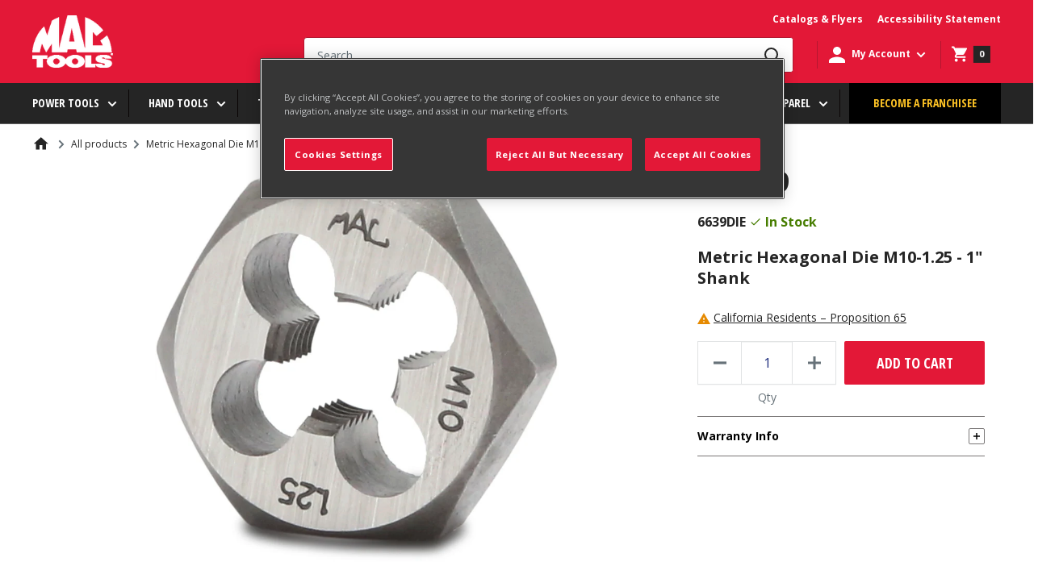

--- FILE ---
content_type: text/javascript
request_url: https://www.mactools.com/cdn/shop/t/27/assets/custom.js?v=28480810364713332731738239640
body_size: 6884
content:
$(function(){$("#accordion").accordion({collapsible:!0,heightStyle:"content"})}),$(document).ready(function(){if($(".product__slider-main").length){let clrbx2=function(){$(".product__slider-main .slick-slide").each(function(){})};var clrbx=clrbx2,$slider=$(".product__slider-main").on("init",function(slick){$(".product__slider-main").fadeIn(1e3),clrbx2()}).slick({slidesToShow:1,slidesToScroll:1,arrows:!0,lazyLoad:"ondemand",autoplaySpeed:3e3,accessibility:!0,asNavFor:".product__slider-thmb",prevArrow:"<button type='button' class='slick-prev pull-left'><img src='//www.mactools.com/cdn/shop/t/27/assets/arrow_forward_btn_small.png?v=76334304567617899891621810595'></button>",nextArrow:"<button type='button' class='slick-next pull-right'><img src='//www.mactools.com/cdn/shop/t/27/assets/arrow_back_btn_small.png?v=8590059958480484421621810595'></button>",responsive:[{breakpoint:768,settings:{arrows:!1}}]}),thumbnailsSlider=$(".product__slider-thmb").on("init",function(slick){$(".product__slider-thmb").fadeIn(1e3)}).slick({slidesToShow:9,slidesToScroll:1,arrows:!1,lazyLoad:"ondemand",asNavFor:".product__slider-main",dots:!1,centerMode:!1,focusOnSelect:!0,accessibility:!0,prevArrow:"<button type='button' class='slick-prev pull-left'><img src='/arrow_forward_btn.png'></button>",nextArrow:"<button type='button' class='slick-next pull-right'><img src='/arrow_back_btn.png'></button>",responsive:[{breakpoint:1024,settings:{slidesToShow:8,slidesToScroll:1}},{breakpoint:640,settings:{slidesToShow:4,slidesToScroll:1}},{breakpoint:480,settings:{slidesToShow:4,slidesToScroll:1}}]});$(".product__slider-thmb .slick-slide").removeClass("slick-active"),$(".product__slider-thmb .slick-slide").eq(0).addClass("slick-active"),$(".product__slider-main").on("beforeChange",function(event2,slick,currentSlide,nextSlide){var mySlideNumber=nextSlide;$(".product__slider-thmb .slick-slide").removeClass("slick-active"),$(".product__slider-thmb .slick-slide").eq(mySlideNumber).addClass("slick-active")}),$(".product__slider-main").each(function(){});var options={progressbarSelector:".bJS_progressbar",slideSelector:".bJS_slider",previewSlideSelector:".bJS_previewSlider",progressInterval:"",onCustomProgressbar:function($slide,$progressbar){}},sliderOptions={slidesToShow:1,slidesToScroll:1,arrows:!1,fade:!0,autoplay:!0},previewSliderOptions={slidesToShow:3,slidesToScroll:1,dots:!1,focusOnSelect:!0,centerMode:!0}}});var countryValues=[],countryState={},stateSchools={};$(".register-form .address1").hide().prop("required",!1),$(".register-form .address2").hide().prop("required",!1),$(".register-form .addcountry").hide().prop("required",!1),$(".register-form .addprovince").hide().prop("required",!1),$(".register-form .city").hide().prop("required",!1),$(".register-form .zipcode").hide().prop("required",!1),$(".register-form .states").hide().prop("required",!1),$(".register-form .schools").hide().prop("required",!1),$(".register-form .course").hide().prop("required",!1),$(".register-form .school-name").hide(),$(".register-form .school-name input").prop("required",!1),$(".register-form .customer__address-field").hide(),$(".customer-registration input").click(function(e){if($(this).parents("form").find(".course").hide(),$(this).parents("form").find(".dob").hide(),$(this).parents("form").find(".dob input").prop("required",!1),$(".register-form .address1").hide().prop("required",!1),$(".register-form .address2").hide().prop("required",!1),$(".register-form .addcountry").hide().prop("required",!1),$(".register-form .addprovince").hide().prop("required",!1),$(".register-form .city").hide().prop("required",!1),$(".register-form .zipcode").hide().prop("required",!1),$(".register-form .states").hide().prop("required",!1),$(".register-form .schools").hide().prop("required",!1),$(".register-form .course").hide().prop("required",!1),$(".register-form .school-name").hide(),$(".register-form .school-name input").prop("required",!1),$(".register-form .customer__address-field").hide(),$(this).val()==="UserType:STPStudent"||$(this).val()==="UserType:STPStaff"){$(this).parents("form").find(".states").show(),$(this).parents("form").find(".schools").show(),$(this).parents("form").find("input[type='tel']").prop("required",!0),$(this).parents("form").find(".address1").show().prop("required",!0),$(this).parents("form").find(".address2").show().prop("required",!1),$(this).parents("form").find(".addcountry").show().prop("required",!0),$(this).parents("form").find(".addprovince").show().prop("required",!0),$(this).parents("form").find(".city").show().prop("required",!0),$(this).parents("form").find(".zipcode").show().prop("required",!0),$(this).parents("form").find(".states").show().prop("required",!0),$(this).parents("form").find(".schools").show().prop("required",!0),$(this).parents("form").find(".course").show().prop("required",!0),$(this).parents("form").find(".customer__address-field").show();var target=$(this).parents("form").find("#states");target.empty(),$('<option id="Please Select" value="">Select School State</option>').appendTo(target);var states2=countryState.USM;if(states2!=null){states2.sort();for(var i=0;i<states2.length;i++)$('<option id="'+states2[i]+'" value="'+states2[i]+'">'+states2[i]+"</option>").appendTo(target)}$(this).val()==="UserType:STPStudent"?($(this).parents("form").find(".course").show(),$(this).parents("form").find(".dob").show(),$(this).parents("form").find(".dob input").prop("required",!0)):($(this).parents("form").find(".course").show(),$(this).parents("form").find(".dob").hide(),$(this).parents("form").find(".dob input").prop("required",!1))}else $(this).val()==="National Partner"?($(this).parents("form").find(".states").hide(),$(this).parents("form").find(".schools").hide(),$(this).parents("form").find(".states option").remove(),$(this).parents("form").find(".schools option").remove()):($(this).parents("form").find(".states").hide(),$(this).parents("form").find(".schools").hide(),$(this).parents("form").find(".states option").remove(),$(this).parents("form").find(".schools option").remove(),$(this).parents("form").find("input[type='tel']").prop("required",!1))}),$("#states").on("change",function(){var target=$(this).parents(".register-form").find("#schools");target.empty(),$('<option id="Please Select" value="">Select School</option>').appendTo(target);var schools=stateSchools[$(this).val()];if(states!=null){schools.sort();for(var i=0;i<schools.length;i++)$('<option id="'+schools[i]+'" value="'+schools[i]+'">'+schools[i]+"</option>").appendTo(target)}}),$(".statespage").on("change",function(){var target=$(this).parents(".register-form").find("#schools");target.empty(),$('<option id="Please Select" value="">Select School</option>').appendTo(target);var schools=stateSchools[$(this).val()];if(states!=null){schools.sort();for(var i=0;i<schools.length;i++)$('<option id="'+schools[i]+'" value="'+schools[i]+'">'+schools[i]+"</option>").appendTo(target);$(target).append($("<option>",{value:"Other",text:"Other"}))}}),$(window).on("load",function(){var stud_weburl=document.getElementById("student-webdav-url");stud_weburl&&($("#create_customer")[0].reset(),d3.csv(document.getElementById("student-webdav-url").getAttribute("data-value"),function(data){countryValues.includes(data.DivisionCode)||countryValues.push(data.DivisionCode),data.DivisionCode in countryState?countryState[data.DivisionCode].includes(data.ShipToStateCode)||countryState[data.DivisionCode].push(data.ShipToStateCode):countryState[data.DivisionCode]=[data.ShipToStateCode],data.ShipToStateCode in stateSchools?stateSchools[data.ShipToStateCode].includes(data.Name)||stateSchools[data.ShipToStateCode].push(data.Name):stateSchools[data.ShipToStateCode]=[data.Name]}))}),$(".email-confirm").blur(function(){var emailval=$(this).parents("form").find(".create-email").val();$(this).val()===emailval?$(this).parent().find(".match-msg").hide():$(this).parent().find(".match-msg").show()}),$(".password-confirm").blur(function(){var passwordval=$(this).parents("form").find(".create-password").val();$(this).val()===passwordval?$(this).parent().find(".match-msg").hide():$(this).parent().find(".match-msg").show()}),$(".create-password").on("input",function(){var p=$(this).val(),errors=[],emailval=$(this).parents("form").find(".create-email").val();p.length<=0&&errors.push("Password can contain any character."),p.search(/^[^0-9]/)<0&&errors.push("Password must not start with a number."),(p.length<8||p.length>20)&&errors.push("Password length must be between 8 to 20 characters."),p.search(/(?=.*[A-Z])/)<0&&errors.push("Password must contain at least one uppercase alphabet."),p.search(/(?=.*[a-z])/)<0&&errors.push("Password must contain at least one lowercase alphabet."),p.search(/[0-9]/)<0&&errors.push("Password must contain at least one number."),p===emailval&&errors.push("Password cannot be the same as your username."),errors.length>0?($(this).parent().find(".match-msg").html(errors.join("<br/>")),$(this).parent().find(".match-msg").show(),$(this).addClass("invalid"),$(".reset-password-wrapper__form .form__submit, .register-form .form__submit").attr("disabled","disabled")):($(this).parent().find(".match-msg").hide(),$(this).removeClass("invalid"),$(".reset-password-wrapper__form .form__submit, .register-form .form__submit").removeAttr("disabled"))}),$(".schools").on("change",function(){$(this).parent().next(".school-name").hide(),$(this).parent().next(".school-name").find("input").removeAttr("required"),$(this).find("option:selected").val()=="Other"&&($(this).parent().next(".school-name").show(),$(this).parent().next(".school-name").find("input").attr("required","required"))});function addstatefn(thisObj){if(thisObj.parents(".register-form").find(".addprovince").empty(),thisObj.find("option:selected").val()=="CA")var selectValues={"":"Select State",AB:"Alberta",BC:"British Columbia",MB:"Manitoba",NB:"New Brunswick",NL:"Newfoundland and Labrador",NT:"Northwest Territories",NS:"Nova Scotia",NU:"Nunavut",ON:"Ontario",PE:"Prince Edward Island",QC:"Quebec",SK:"Saskatchewan",YT:"Yukon Territory"};else var selectValues={"":"Select State",AL:"Alabama",AK:"Alaska",AZ:"Arizona",AR:"Arkansas",CA:"California",CO:"Colorado",CT:"Connecticut",DE:"Delaware",FL:"Florida",GA:"Georgia",HI:"Hawaii",ID:"Idaho",IL:"Illinois",IN:"Indiana",IA:"Iowa",KS:"Kansas",KY:"Kentucky",LA:"Louisiana",ME:"Maine",MD:"Maryland",MA:"Massachusetts",MI:"Michigan",MN:"Minnesota",MS:"Mississippi",MO:"Missouri",MT:"Montana",NE:"Nebraska",NV:"Nevada",NH:"New Hampshire",NJ:"New Jersey",NM:"New Mexico",NY:"New York",NC:"North Carolina",ND:"North Dakota",OH:"Ohio",OK:"Oklahoma",OR:"Oregon",PA:"Pennsylvania",PR:"Puerto Rico",RI:"Rhode Island",SC:"South Carolina",SD:"South Dakota",TN:"Tennessee",TX:"Texas",UT:"Utah",VT:"Vermont",VA:"Virginia",WA:"Washington",DC:"Washington DC",WV:"West Virginia",WI:"Wisconsin",WY:"Wyoming"};var $addprovince=thisObj.parents(".register-form").find(".addprovince");$.each(selectValues,function(key,value){var $option=$("<option/>",{value:key,text:value});$addprovince.append($option)})}$(".addcountry").on("change",function(){addstatefn($(this))}),$(".addcountry").each(function(){addstatefn($(this))}),$(".addprovince").on("change",function(){var provincecodeval=$(this).find("option:selected").val();provincecodeval!="select state"?$(this).find(".select-state").hide():$(this).find(".select-state").show()}),$("form.register-form").submit(function(e){$(this).find(".invalid")&&($(this).find(".invalid").val(""),e.preventDefault());var jsonObj=[],state=$(this).find("#states :selected").text(),school=$(this).find("#schools :selected").text().trim(),schoolother=$(this).find(".school-name input").val(),user=$(this).find(".customer-registration input:checked").val(),phone=$(this).find(".phonenum").val(),dob=$(this).find("#_dateto").val(),dobr=$(this).find("#_datetor").val(),course=$(this).find(".course :selected").text(),city=$(this).find(".city").val(),address1=$(this).find(".address1").val(),address2=$(this).find(".address2").val(),countrycode=$(this).find(".addcountry :selected").val(),provincecode=$(this).find(".addprovince :selected").val(),zipcode=$(this).find(".zipcode").val(),vc=$(this).find("input#vc").val(),otp=",otp:"+$(this).find("input#pc").val();if(item={},item.Account=user,user==="UserType:STPStudent"||user==="UserType:STPStaff"){if(state&&(item.State=state),school!="Other"?item.School=school:item.School=schoolother,course!="Select course"&&(item.Course=course),item.city=city,item.address1=address1,item.address2=address2,item.country_code=countrycode,$(".addprovince").is(":visible")){if(provincecode!="select state")$(this).find(".select-state").hide(),item.province_code=provincecode;else if(provincecode=="select state")return $(this).find(".select-state").show(),!1}item.zip=zipcode,dob&&(item.DOB=dob),dobr&&(item.DOB=dobr)}$(this).find("input.privacyPolicyCheckBox").is(":checked")?item["Privacy Policy Consent"]="Accepted":item["Privacy Policy Consent"]="Rejected",$(this).find("input#newsletterbox").is(":checked")?item["Email Consent"]="Accepted":item["Email Consent"]="Rejected",item.Phone=phone,jsonObj.push(item);var jsonString=JSON.stringify(jsonObj);jsonString=jsonString.replace(/\\n/g,""),$(this).find("#customedetails").val(jsonString),user==="UserType:STPStudent"||user==="UserType:STPStaff"?$(this).find("#custometags").val(user+vc+", Pending"+otp):$(this).find("#custometags").val(user+vc+otp)}),$(document).on("keydown",function(e){var target=e.target,shiftPressed=e.shiftKey;if(e.keyCode==9&&$(target).parents("[role=dialog]").length){var borderElem=shiftPressed?$(target).closest("[role=dialog]").find("input:visible,select:visible,button:visible,textarea:visible").first():$(target).closest("[role=dialog]").find("input:visible,select:visible,button:visible,textarea:visible").last();if($(borderElem).length)return!$(target).is($(borderElem))}return!0}),$(document).ready(function(){setTimeout(function(){var slidemainwdth=$(".product__slider-main a.slide").width(),slidemainhght=$(".product__slider-main a.slide").height();$(".product__slider-main").find("iframe").width(slidemainwdth).height(slidemainhght)},300)}),$(document).ready(function(){$(".address-state").each(function(){if($(this).find("option[value='American Samoa']").remove(),$(this).find("option[value='Armed Forces Americas']").remove(),$(this).find("option[value='Armed Forces Europe']").remove(),$(this).find("option[value='Armed Forces Pacific']").remove(),$(this).find("option[value='District of Columbia']").remove(),$(this).find("option[value='Federated States of Micronesia']").remove(),$(this).find("option[value='Guam']").remove(),$(this).find("option[value='Marshall Islands']").remove(),$(this).find("option[value='Northern Mariana Islands']").remove(),$(this).find("option[value='Palau']").remove(),$(this).find("option[value='Virgin Islands']").remove(),$(this).find("option[value='select-state']").length>0)return!1;$(this).parents("#address_form_new").length?$(this).prepend("<option value='select-state' selected='selected'>Select state</option>"):$(this).prepend("<option value='select-state'>Select state</option>")}),$(".form__submit").click(function(){if($(this).parent().find(".address-state option:selected").val()=="select-state")return $(this).parent().find(".address-error-state").show(),!1;$(this).parent().find(".address-error-state").hide()}),$(".address-state").on("change",function(){$(this).find("option:selected").val()=="select-state"?$(this).parent().find(".address-error-state").show():$(this).parent().find(".address-error-state").hide()}),$('input[name="customer[first_name]"]').on("keypress",function(event2){var regex=new RegExp("^[A-Za-z0-9? ]+$"),key=String.fromCharCode(event2.charCode?event2.charCode:event2.which);if(!regex.test(key))return event2.preventDefault(),!1}),$('input[name="customer[last_name]"]').on("keypress",function(event2){var regex=new RegExp("^[A-Za-z0-9? ]+$"),key=String.fromCharCode(event2.charCode?event2.charCode:event2.which);if(!regex.test(key))return event2.preventDefault(),!1}),$('input[name="address[first_name]"]').on("keypress",function(event2){var regex=new RegExp("^[A-Za-z0-9? ]+$"),key=String.fromCharCode(event2.charCode?event2.charCode:event2.which);if(!regex.test(key))return event2.preventDefault(),!1}),$('input[name="address[last_name]"]').on("keypress",function(event2){var regex=new RegExp("^[A-Za-z0-9? ]+$"),key=String.fromCharCode(event2.charCode?event2.charCode:event2.which);if(!regex.test(key))return event2.preventDefault(),!1}),$('input[type="tel"]').each(function(){var telval=$(this).val();telval=telval.replace("+1",""),telval=telval.replace(/\D/g,""),telval&&($(".view-profile-wrap").length>0?$(this).parents("#customerProfileForm").find(".phonenum").val(telval):$(".modal__dialog").length>0?$(this).parent().find(".phonenum").val(telval):$(this).parents(".register-form").find(".phonenum").val(telval),$(this).val("("+telval[0]+telval[1]+telval[2]+") "+telval[3]+telval[4]+telval[5]+"-"+telval[6]+telval[7]+telval[8]+telval[9]))});var telvalpro=$(".profile-tel").text();if($(".profile-tel").text("("+telvalpro[0]+telvalpro[1]+telvalpro[2]+") "+telvalpro[3]+telvalpro[4]+telvalpro[5]+"-"+telvalpro[6]+telvalpro[7]+telvalpro[8]+telvalpro[9]),$("#play-video").on("click",function(ev){var iframe_default_src=$("#youtube_video").attr("default-data-src");$("#youtube_video").attr("data-src",iframe_default_src),ev.preventDefault()}),$(".profile_dob")[0]){var profile_dob=document.getElementsByClassName("profile_dob")[0].value,dob_iso=profile_dob.split("/");document.getElementsByClassName("profile_dateto")[0].value=dob_iso[2]+"-"+dob_iso[0]+"-"+dob_iso[1]+"T14:00:00.000Z"}}),$(".nav-bar__link.link").keyup(function(e){$(".nav-bar__link.link").attr("aria-expanded","false"),$(this).find(".icon.icon--nav-triangle").addClass("display-none"),(e.keyCode==9||e.keyCode==37||e.keyCode==39)&&$(".nav-dropdown").hide(),e.keyCode==40&&($(this).attr("aria-expanded","true"),$(this).find(".icon.icon--nav-triangle").removeClass("display-none"),$(".nav-dropdown").show())}),$(".nav-dropdown__link.link").keyup(function(e){if(e.keyCode==13){let url=$(this).prop("href");location.replace(url)}(e.keyCode==38||e.keyCode==40)&&$(this).siblings(".nav-dropdown").hide(),e.keyCode==39&&$(this).siblings(".nav-dropdown").show()}),$(".search-bar__input").keyup(function(e){e.keyCode==9&&$(this).val().length==0&&$(this).blur()}),$(".edit-field").hide(),$("#save-profile").hide(),$(".save-field").each(function(){var valinput=$(this).html();valinput||$(this).parent().hide()}),$("#edit-profile").click(function(){$(this).hide(),$("#save-profile").show(),$(".save-field").hide(),$(".edit-field").show(),$(".save-field").parent().show()}),$("#save-profile").click(function(){$(this).hide(),$("#edit-profile").show(),$(".save-field").show(),$(".edit-field").hide(),$(".save-field").each(function(){var valinput=$(this).html();valinput||$(this).parent().hide()});var jsonObjupdate=[],firstname=$(this).parent().find(".firstname").val(),lastname=$(this).parent().find(".lastname").val(),phone=$(this).parent().find(".phonenum").val(),dob=$(this).parent().find(".dob").val(),country=$(this).parent().find(".country").val();item={},item.first_name=firstname,item.last_name=lastname,item.phone=phone,item.dob=dob,item.country=country,jsonObjupdate.push(item);var jsonStringupdate=JSON.stringify(jsonObjupdate);console.log(jsonStringupdate),$(this).parent().find("#customeupdatedetails").val(jsonStringupdate)});function checkForInput(element){$(element).val().length>0?$(element).addClass("is-filled"):$(element).removeClass("is-filled")}if($("#dob").datepicker({altField:"#_dateto",altFormat:"yy-mm-dd'T'14:00:00.000Z",dateFormat:"mm/dd/yy",maxDate:new Date,changeMonth:!0,changeYear:!0,yearRange:"-100:+0"}).on("change",function(){checkForInput(this);var curDate=$(this).datepicker("getDate"),maxDate=new Date;maxDate.setDate(maxDate.getDate()+1),maxDate.setHours(0,0,0,0),curDate>maxDate&&(alert("Invalid date"),$(this).datepicker("setDate",maxDate))}),$("#dob_reg").datepicker({altField:"#_datetor",altFormat:"yy-mm-dd'T'14:00:00.000Z",dateFormat:"mm/dd/yy",maxDate:new Date,changeMonth:!0,changeYear:!0,yearRange:"-100:+0"}).on("change",function(){checkForInput(this);var curDate=$(this).datepicker("getDate"),maxDate=new Date;maxDate.setDate(maxDate.getDate()+1),maxDate.setHours(0,0,0,0),curDate>maxDate&&(alert("Invalid date"),$(this).datepicker("setDate",maxDate))}),$("#dob_cus").datepicker({altField:"#_dateto",altFormat:"yy-mm-dd'T'14:00:00.000Z",dateFormat:"mm/dd/yy",maxDate:new Date,changeMonth:!0,changeYear:!0,yearRange:"-100:+0",onSelect:function(){checkForInput(this),$("#account-popover").attr("aria-hidden","false")}}).on("change",function(e){var curDate=$(this).datepicker("getDate"),maxDate=new Date;maxDate.setDate(maxDate.getDate()+1),maxDate.setHours(0,0,0,0),curDate>maxDate&&(alert("Invalid date"),$(this).datepicker("setDate",maxDate))}),$(".ui-datepicker").on("click",function(){if($("#account-popover").attr("aria-hidden")=="false")return $("#account-popover").attr("aria-hidden","false"),!1}),$(document).on("click",function(e){var elem=$(e.target);!elem.hasClass("hasDatepicker")&&!elem.hasClass("ui-datepicker")&&!elem.hasClass("ui-icon")&&!elem.hasClass("ui-datepicker-next")&&!elem.hasClass("ui-datepicker-prev")&&!$(elem).parents(".ui-datepicker").length&&$(".hasDatepicker").datepicker("hide")}),$(".register_popup_wrapr").scroll(function(){$("#dob_cus").datepicker("hide")}),$(".collection__clear-filter").on("click",function(){var styles="<style>.search.product-item,.collection.product-item{display:block!important;}</style>";$(".collection__dynamic-css").html(styles)}),$("#shopify-section-wish-list-template").on("change",":checkbox",function(){$(this).is(":checked")?$(this).closest("tr").addClass("active"):$(this).closest("tr").removeClass("active")}),$("#shopify-section-wish-list-template").on("click","#bulkMoveToCart",function(){localStorage.setItem("addedToCart","1")}),localStorage.getItem("addedToCart")){var addedToCart=localStorage.getItem("addedToCart");addedToCart=="1"&&setTimeout(function(){document.documentElement.dispatchEvent(new CustomEvent("product:added",{bubbles:!0,detail:{quantity:1}}))},500),localStorage.removeItem("addedToCart")}$('input[type="tel"]').bind("paste",function(e){var inpval=e.originalEvent.clipboardData.getData("Text"),inpvallen=inpval.length;if(inpvallen==10&&$.isNumeric(inpval))$(this).val("("+inpval[0]+inpval[1]+inpval[2]+") "+inpval[3]+inpval[4]+inpval[5]+"-"+inpval[6]+inpval[7]+inpval[8]+inpval[9]);else return inpvallen==14&&inpval[0]=="("&&inpval[4]==")"&&inpval[5]==" "&&inpval[9]=="-"}),$('input[type="tel"]').keyup(function(e){var curchr=this.value.length,curval=$(this).val();curchr==3&&curval[0]!="("?e.keyCode!=8&&$(this).val("("+curval+") "):curchr==4&&curval[0]=="("?e.keyCode!=8&&$(this).val(curval+") "):curchr==5&&curval[4]!=")"?e.keyCode!=8&&$(this).val(curval[0]+curval[1]+curval[2]+curval[3]+") "+curval[4]):curchr==6&&curval[5]!=" "?e.keyCode!=8&&$(this).val(curval[0]+curval[1]+curval[2]+curval[3]+curval[4]+" "+curval[5]):curchr==10&&curval[9]!="-"&&e.keyCode!=8&&$(this).val(curval[0]+curval[1]+curval[2]+curval[3]+curval[4]+curval[5]+curval[6]+curval[7]+curval[8]+"-"+curval[9]),(e.shiftKey||e.keyCode<48||e.keyCode>57)&&(e.keyCode<96||e.keyCode>105)&&e.keyCode!=8&&e.preventDefault();var putval=$(this).val().replace(/\D+/g,""),putvaldefault=$(this).val();$(this).parents(".register-form").find(".phonenum").val(putval),$(".view-profile-wrap").length>0?$(this).parents("#customerProfileForm").find(".phonenum").val(putval):$(".modal__dialog").length>0?$(this).parent().find(".phonenum").val(putvaldefault):$(this).parents(".register-form").find(".phonenum").val(putval)}),$(document).on("click",".ui-datepicker-header select",function(){$("#account-popover").attr("aria-hidden","false")}),$('input[type="tel"]').keypress(function(event2){event2.which!=8&&isNaN(String.fromCharCode(event2.which))&&event2.preventDefault(),event2.which===32&&event2.preventDefault()}),$('input[name="address[zip]"]').each(function(){$(this).attr("maxlength","9")}),$('input[name="address[zip]"]').on("keypress",function(){var regex=new RegExp("^[A-Za-z0-9?]+$"),key=String.fromCharCode(event.charCode?event.charCode:event.which);if(!regex.test(key))return event.preventDefault(),!1}),$('input[name="customer[zipcode]"]').on("keypress",function(){var regex=new RegExp("^[A-Za-z0-9?]+$"),key=String.fromCharCode(event.charCode?event.charCode:event.which);if(!regex.test(key))return event.preventDefault(),!1}),$(function(){$('a[href$="logout"]').on("click",function(e){e.preventDefault(),$.ajax({type:"POST",url:"/cart/clear.js",success:function(){window.location.href="/account/logout"},dataType:"json"})})}),$(document).ready(function(){$("#force-address").trigger("click")}),$(function(){const endpointLink="https://appservice.mactools.com/api",token="cd3228d7-a065-4e7d-b7bb-7d8ceb787362";$('input[name="customer[zipcode]"],input[name="address[zip]"]').on("input",function(event2){$(".zipcode-error").remove(),$(this).val().length>=5?$.ajax({type:"GET",url:endpointLink+"/zipCodeLookup?zipCode="+$(this).val(),success:function(response){if($.trim(response.data)){let onlyUnique2=function(value,index,self){return self.indexOf(value)===index};var onlyUnique=onlyUnique2;let cityArray=[],stateArray=[];$.each(response.data,function(index,val){cityArray.push(response.data[index].city),stateArray.push(response.data[index].state)});let uniqueCity=cityArray.filter(onlyUnique2),uniqueState=stateArray.filter(onlyUnique2),cityHtml=[];$(".customer__address-field .city").replaceWith('<div class="addcityswrap select-wrapper select-wrapper--primary is-filled"><svg focusable="false" class="icon icon--arrow-bottom" viewBox="0 0 12 8" role="graphics-symbol"><path stroke="currentColor" stroke-width="2" d="M10 2L6 6 2 2" fill="none" stroke-linecap="square"></path></svg><select id="city" class="city citydropdown form__field form__field--text" name="customer[city]" style="display: inline-block;" required><option value="">Select City</option></select></div>'),$(".my_address_city").replaceWith('<div class="addcityswrap myaddress select-wrapper select-wrapper--primary is-filled"><svg focusable="false" class="icon icon--arrow-bottom" viewBox="0 0 12 8" role="graphics-symbol"><path stroke="currentColor" stroke-width="2" d="M10 2L6 6 2 2" fill="none" stroke-linecap="square"></path></svg><select id="city" class="city citydropdown form__field form__field--text" name="address[city]" style="display: inline-block;" required><option value="">Select City</option></select></div>'),$(".addcityswrap.myaddress").replaceWith('<div class="addcityswrap myaddress select-wrapper select-wrapper--primary is-filled"><svg focusable="false" class="icon icon--arrow-bottom" viewBox="0 0 12 8" role="graphics-symbol"><path stroke="currentColor" stroke-width="2" d="M10 2L6 6 2 2" fill="none" stroke-linecap="square"></path></svg><select id="city" class="city citydropdown form__field form__field--text" name="address[city]" style="display: inline-block;" required><option value="">Select City</option></select></div>'),$.each(uniqueCity,function(index,val){$(".citydropdown").append('<option value="'+uniqueCity[index]+'">'+uniqueCity[index]+"</option>")});let stateHtml=[];$(".addprovince,.address-state").html('<option value="">Select State</option>'),$.each(uniqueState,function(index,val){$(".addprovince,.address-state").append('<option value="'+uniqueState[index]+'">'+uniqueState[index]+"</option>")})}else $('label[for="customer[zipcode]"], label[for*="[zip]"]').after('<div class="match-msg zipcode-error" style="display: block;">Zip code not found</div>'),$(".customer__address-field .city").replaceWith('<div class="addcityswrap select-wrapper select-wrapper--primary is-filled"><svg focusable="false" class="icon icon--arrow-bottom" viewBox="0 0 12 8" role="graphics-symbol"><path stroke="currentColor" stroke-width="2" d="M10 2L6 6 2 2" fill="none" stroke-linecap="square"></path></svg><select id="city" class="city citydropdown form__field form__field--text" name="customer[city]" style="display: inline-block;" required><option value="">Select City</option></select></div>'),$(".addcityswrap.myaddress").replaceWith('<div class="addcityswrap myaddress select-wrapper select-wrapper--primary is-filled"><svg focusable="false" class="icon icon--arrow-bottom" viewBox="0 0 12 8" role="graphics-symbol"><path stroke="currentColor" stroke-width="2" d="M10 2L6 6 2 2" fill="none" stroke-linecap="square"></path></svg><select id="city" class="city citydropdown form__field form__field--text" name="address[city]" style="display: inline-block;" required><option value="">Select City</option></select></div>'),$(".addprovince,.address-state").html('<option value="">Select State</option>')},headers:{token},dataType:"json"}):($(".customer__address-field .city").replaceWith('<div class="addcityswrap select-wrapper select-wrapper--primary is-filled"><svg focusable="false" class="icon icon--arrow-bottom" viewBox="0 0 12 8" role="graphics-symbol"><path stroke="currentColor" stroke-width="2" d="M10 2L6 6 2 2" fill="none" stroke-linecap="square"></path></svg><select id="city" class="city citydropdown form__field form__field--text" name="customer[city]" style="display: inline-block;" required><option value="">Select City</option></select></div>'),$(".addcityswrap.myaddress").replaceWith('<div class="addcityswrap myaddress select-wrapper select-wrapper--primary is-filled"><svg focusable="false" class="icon icon--arrow-bottom" viewBox="0 0 12 8" role="graphics-symbol"><path stroke="currentColor" stroke-width="2" d="M10 2L6 6 2 2" fill="none" stroke-linecap="square"></path></svg><select id="city" class="city citydropdown form__field form__field--text" name="address[city]" style="display: inline-block;" required><option value="">Select City</option></select></div>'),$(".addprovince,.address-state").html('<option value="">Select State</option>'))}),$('select[name="address[country]"]').val("United States")});function sets(){$(".sets .add-to-cart-main").on("click",function(){let thisBtm=$(this);document.dispatchEvent(new CustomEvent("theme:loading:start"));let setLength=$(".set_add-to-cart").length;setLength&&(localStorage.setItem("set_products",setLength),thisBtm.html("Adding to cart..."),$("body").append('<div data-v-pset id="setPopup" class="loader-overlay modal quickview-modal visible"><div data-v-pset class="loader-box loader-box modal__content"><strong>Please wait! Products are being added.</strong></div></div>'),$("html").addClass("freeze-body"));let setQuery2=[];setTimeout(function(){for(let i=0;i<setLength;i++){let id=$(".set_products .set_"+i+":not(:disabled)").data("variant"),quantity=$(".set_products .set_"+i+":not(:disabled)").data("qty");id!=null&&quantity!=null&&setQuery2.push({id,quantity})}let chunks=5,setQuery2Size=setQuery2.length/chunks;setQuery2.length%chunks>=1&&(setQuery2Size=Math.ceil(setQuery2Size));function sliceIntoChunks(arr,chunkSize){const res=[];for(let i=0;i<arr.length;i+=chunkSize){const chunk=arr.slice(i,i+chunkSize);res.push(chunk)}return res}sliceIntoChunks(setQuery2,chunks).forEach((element,i)=>{setTimeout(function(){let formData={items:element};fetch(window.Shopify.routes.root+"cart/add.js",{method:"POST",headers:{"Content-Type":"application/json"},body:JSON.stringify(formData)}).then(response=>{++i==setQuery2Size&&(document.documentElement.dispatchEvent(new CustomEvent("product:added",{bubbles:!0,detail:{quantity:1}})),document.dispatchEvent(new CustomEvent("theme:loading:end")),thisBtm.html("Add to cart"),$("#setPopup").remove(),$("html").removeClass("freeze-body"))}).catch(error=>{console.error("Error:",error)})},i*4e3)})},2e3)})}$(function(){setTimeout(function(){sets()},1e3)}),$(document).ready(function(){$("button#verify,button#resend-verify,button#ca-verify,button#ca-resend-verify").click(function(){verifyPasscode(),hideForm()}),$("button#back-verify,button#ca-back-verify").click(function(){showForm(!1)}),$('#create_customer input[type="email"]').on("input",function(){$(this).val().length>0&&(verifyButton(),$("#create_customer .form__submit.create_account").attr("disabled","disabled"))}),$(".form__field--text.pc").on("input",function(){$(this).val().length==6&&validatePasscode($(this).val(),$('#create_customer input[type="email"]').val())}),$(".form__field--text.ca-pc").on("input",function(){$(this).val().length==6&&validatePasscode($(this).val(),$('#create_customer.ca input[type="email"]').val())});function verifyButton(){$("button#verify,button#ca-verify").removeClass("f--hidden")}});function showForm(e){$(".form__input-wrapper, .customer-registration, .form__submit").removeClass("f--hidden"),$(".form__input-wrapper.verify-passcode").removeClass("f--show"),$(".form__input-wrapper.verify-passcode").addClass("f--hidden"),$(".ca .form__input-wrapper, .ca .customer-registration, .ca  .form__submit").removeClass("f--hidden"),$(".form__input-wrapper.ca-verify-passcode").removeClass("f--show"),$(".form__input-wrapper.ca-verify-passcode").addClass("f--hidden"),e&&($("button#verify").addClass("f--hidden"),$("button#verify").removeClass("f--show"),$("button#ca-verify").addClass("f--hidden"),$("button#ca-verify").removeClass("f--show"))}function hideForm(){$(".form__input-wrapper, .customer-registration, .form__submit").addClass("f--hidden"),$(".form__input-wrapper.verify-passcode").addClass("f--show"),$(".ca .form__input-wrapper, .ca .customer-registration, .ca .form__submit").addClass("f--hidden"),$(".form__input-wrapper.ca-verify-passcode").addClass("f--show")}async function verifyPasscode(){$("input#pc").val("");const customerEmail=$('#create_customer input[type="email"]').val(),customerEmailCA=$('#create_customer.ca input[type="email"]').val();try{if(customerEmail.length>0){const data=await makeRequest("POST","otp/generate",{email:customerEmail});data.status==!0&&data.status?$("#create_customer .form__submit").removeAttr("disabled"):$("#create_customer .form__submit.create_account").attr("disabled","disabled")}else if(customerEmailCA.length>0){const data=await makeRequest("POST","otp/generate",{email:customerEmailCA});data.status==!0&&data.status?$("#create_customer.ca .form__submit").removeAttr("disabled"):$("#create_customer.ca .form__submit.create_account").attr("disabled","disabled")}}catch(error){console.log(error)}}async function validatePasscode(pc,email){try{if(pc!=null){const data=await makeRequest("POST","otp/validate",{email,otp:pc});data.status==!0&&data.status&&data.msg=="OTP valid"&&data.verificationCode!=null?(showForm(!0),$("input#vc").val(",vc:"+data.verificationCode)):$(".pcMsg").html(data.msg)}}catch(error){console.log(error)}}async function makeRequest(method,path,reqPayload){const baseUrl="https://appservice.mactools.com/api",accessToken="cd3228d7-a065-4e7d-b7bb-7d8ceb787362",url=`${baseUrl}/${path}`,reqMeta={method,headers:{"Content-Type":"application/json",Accept:"application/json",token:accessToken}};return reqPayload&&(reqMeta.body=JSON.stringify(reqPayload)),await(await fetch(url,reqMeta)).json()}
//# sourceMappingURL=/cdn/shop/t/27/assets/custom.js.map?v=28480810364713332731738239640
